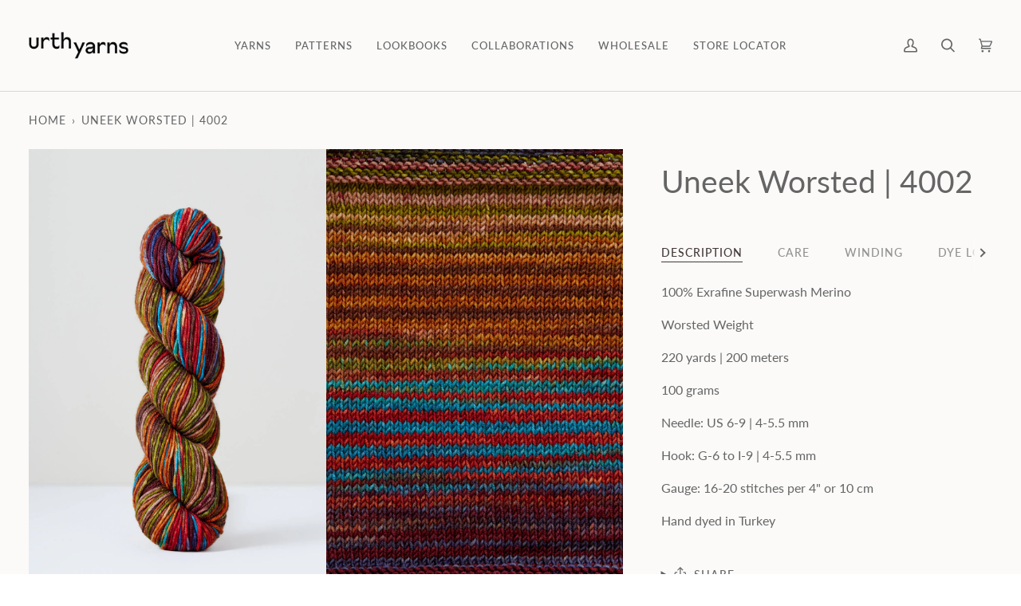

--- FILE ---
content_type: text/css
request_url: https://urthyarns.com/cdn/shop/t/2/assets/font-settings.css?v=76404736101954362501764612872
body_size: -281
content:
@font-face{font-family:Lato;font-weight:400;font-style:normal;font-display:swap;src:url(//urthyarns.com/cdn/fonts/lato/lato_n4.c3b93d431f0091c8be23185e15c9d1fee1e971c5.woff2) format("woff2"),url(//urthyarns.com/cdn/fonts/lato/lato_n4.d5c00c781efb195594fd2fd4ad04f7882949e327.woff) format("woff")}@font-face{font-family:Lato;font-weight:400;font-style:normal;font-display:swap;src:url(//urthyarns.com/cdn/fonts/lato/lato_n4.c3b93d431f0091c8be23185e15c9d1fee1e971c5.woff2) format("woff2"),url(//urthyarns.com/cdn/fonts/lato/lato_n4.d5c00c781efb195594fd2fd4ad04f7882949e327.woff) format("woff")}@font-face{font-family:Lato;font-weight:400;font-style:normal;font-display:swap;src:url(//urthyarns.com/cdn/fonts/lato/lato_n4.c3b93d431f0091c8be23185e15c9d1fee1e971c5.woff2) format("woff2"),url(//urthyarns.com/cdn/fonts/lato/lato_n4.d5c00c781efb195594fd2fd4ad04f7882949e327.woff) format("woff")}@font-face{font-family:Lato;font-weight:500;font-style:normal;font-display:swap;src:url(//urthyarns.com/cdn/fonts/lato/lato_n5.b2fec044fbe05725e71d90882e5f3b21dae2efbd.woff2) format("woff2"),url(//urthyarns.com/cdn/fonts/lato/lato_n5.f25a9a5c73ff9372e69074488f99e8ac702b5447.woff) format("woff")}@font-face{font-family:Lato;font-weight:500;font-style:normal;font-display:swap;src:url(//urthyarns.com/cdn/fonts/lato/lato_n5.b2fec044fbe05725e71d90882e5f3b21dae2efbd.woff2) format("woff2"),url(//urthyarns.com/cdn/fonts/lato/lato_n5.f25a9a5c73ff9372e69074488f99e8ac702b5447.woff) format("woff")}@font-face{font-family:Lato;font-weight:500;font-style:normal;font-display:swap;src:url(//urthyarns.com/cdn/fonts/lato/lato_n5.b2fec044fbe05725e71d90882e5f3b21dae2efbd.woff2) format("woff2"),url(//urthyarns.com/cdn/fonts/lato/lato_n5.f25a9a5c73ff9372e69074488f99e8ac702b5447.woff) format("woff")}@font-face{font-family:Lato;font-weight:400;font-style:italic;font-display:swap;src:url(//urthyarns.com/cdn/fonts/lato/lato_i4.09c847adc47c2fefc3368f2e241a3712168bc4b6.woff2) format("woff2"),url(//urthyarns.com/cdn/fonts/lato/lato_i4.3c7d9eb6c1b0a2bf62d892c3ee4582b016d0f30c.woff) format("woff")}@font-face{font-family:Lato;font-weight:500;font-style:italic;font-display:swap;src:url(//urthyarns.com/cdn/fonts/lato/lato_i5.9501f9e8a9e09e142687495e156dec167f6a3ea3.woff2) format("woff2"),url(//urthyarns.com/cdn/fonts/lato/lato_i5.eca6cbf1aa9c70cc6dbfed0353a2f57e5065c864.woff) format("woff")}
/*# sourceMappingURL=/cdn/shop/t/2/assets/font-settings.css.map?v=76404736101954362501764612872 */
